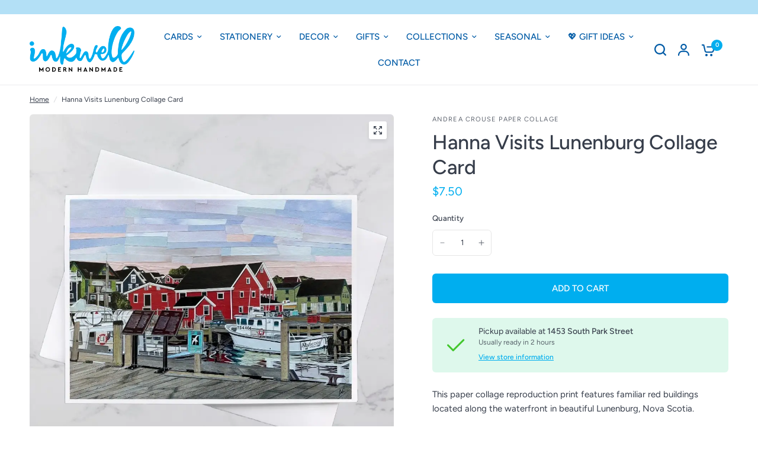

--- FILE ---
content_type: text/html; charset=utf-8
request_url: https://inkwellboutique.ca/variants/39470569881769/?section_id=pickup-availability
body_size: 274
content:
<div id="shopify-section-pickup-availability" class="shopify-section"><div class="pickup-availability-information">
		<div class="pickup-availability-information"><svg width="40" height="40" viewBox="0 0 40 40" fill="none" xmlns="http://www.w3.org/2000/svg">
<path d="M33.75 11.25L16.25 28.75L7.5 20" stroke="#43C72E" stroke-width="3" stroke-linecap="round" stroke-linejoin="round"/>
</svg>
<div class="pickup-availability-information-container"><p class="pickup-availability-information__title">
				Pickup available at <span>1453 South Park Street</span>
			</p>
			<p class="pickup-availability-information__stock">
				Usually ready in 2 hours
			</p>
			<button class="pickup-availability-information__button text-button">View store information
</button></div>
</div>

	</div>
	<div class="side-panel side-availability" id="Pickup-Availability">
		<div class="side-panel-inner">
			<div class="side-panel-header">
				<div>
					<span class="h6">Pickup Availability</span>
					<side-panel-close class="side-panel-close"><svg width="14" height="14" viewBox="0 0 14 14" fill="none" xmlns="http://www.w3.org/2000/svg">
<path d="M13 1L1 13M13 13L1 1" stroke="var(--color-body)" stroke-width="1.5" stroke-linecap="round" stroke-linejoin="round"/>
</svg></side-panel-close>
				</div>
			</div>
			<div class="side-panel-content">
				<ul class="pickup-availability-list" role="list"><li class="pickup-availability-list__item">
            <h6 class="pickup-availability-list__location body-font">
              1453 South Park Street
            </h6>
            <div class="pickup-availability-list__stock"><svg width="40" height="40" viewBox="0 0 40 40" fill="none" xmlns="http://www.w3.org/2000/svg">
<path d="M33.75 11.25L16.25 28.75L7.5 20" stroke="#43C72E" stroke-width="3" stroke-linecap="round" stroke-linejoin="round"/>
</svg> Pickup available, usually ready in 2 hours
</div><address class="pickup-availability-list__address">
              <p>1453 South Park Street<br>Halifax NS B3J 2L1<br>Canada</p>
            </address><p class="pickup-availability-list__phone pickup-availability-small-text">
                +19024058309<br>
              </p></li></ul>
			</div>
		</div>
	</div>

</div>

--- FILE ---
content_type: text/javascript
request_url: https://inkwellboutique.ca/cdn/shop/t/26/assets/scroll-shadow.js?v=134515646384607867161736357805
body_size: 255
content:
const template=`
  <style>
  :host {
    display: inline-block;
    position: relative;
  }
  :host([hidden]) {
    display: none;
  }
  s {
    position: absolute;
    top: 0;
    bottom: 0;
    left: 0;
    right: 0;
    pointer-events: none;
		z-index: 5;
		border-radius: var(--scroll-shadow-radius);
    background:
      var(--scroll-shadow-top, radial-gradient(farthest-side at 50% 0%, rgba(0,0,0,.2), rgba(0,0,0,0))) top/100% var(--top),
      var(--scroll-shadow-bottom, radial-gradient(farthest-side at 50% 100%, rgba(0,0,0,.2), rgba(0,0,0,0))) bottom/100% var(--bottom),
      var(--scroll-shadow-left, radial-gradient(farthest-side at 0%, rgba(0,0,0,.2), rgba(0,0,0,0))) left/var(--left) 100%,
      var(--scroll-shadow-right, radial-gradient(farthest-side at 100%, rgba(0,0,0,.2), rgba(0,0,0,0))) right/var(--right) 100%;
    background-repeat: no-repeat;
  }
  </style>
  <slot></slot>
  <s></s>
`,updaters=new WeakMap;export class ScrollShadowElement extends HTMLElement{static get observedAttributes(){return["el"]}get el(){return this.getAttribute("el")}set el(value){this.setAttribute("el",value)}constructor(){super(),this.attachShadow({mode:"open"}).innerHTML=template,updaters.set(this,new Updater(this.shadowRoot.lastElementChild))}connectedCallback(){this.shadowRoot.querySelector("slot").addEventListener("slotchange",()=>this.start()),this.start()}disconnectedCallback(){updaters.get(this).stop()}attributeChangedCallback(_name,oldValue,newValue){oldValue!==newValue&&(this.scrollEl=newValue?this.querySelector(newValue):null,this.start())}start(){const el=this.scrollEl||this.firstElementChild;updaters.get(this).start(el,this.scrollEl?this.firstElementChild:null)}}class Updater{constructor(targetElement){const update=this.update.bind(this,targetElement,getComputedStyle(targetElement));this.handleScroll=throttle(update),this.resizeObserver=new ResizeObserver(update)}start(element,rootElement){this.el&&this.stop(),element&&(element.addEventListener("scroll",this.handleScroll),this.resizeObserver.observe(element),this.el=element),rootElement&&(this.resizeObserver.observe(rootElement),this.rootEl=rootElement)}stop(){this.el&&(this.el.removeEventListener("scroll",this.handleScroll),this.resizeObserver.disconnect(),this.el=null,this.rootEl=null)}update(targetElement,computedStyle){const{el,rootEl}=this;if(!el)return;const maxSize=Number(computedStyle.getPropertyValue("--scroll-shadow-size")||14),style={"--top":clamp(el.scrollTop,0,maxSize),"--bottom":clamp(el.scrollHeight-el.offsetHeight-el.scrollTop,0,maxSize),"--left":clamp(el.scrollLeft,0,maxSize),"--right":clamp(el.scrollWidth-el.offsetWidth-el.scrollLeft,0,maxSize)};if(rootEl){const clientRect=el.getBoundingClientRect(),rootClientRect=rootEl.getBoundingClientRect();Object.assign(style,{top:clamp(clientRect.top-rootClientRect.top),bottom:clamp(rootClientRect.bottom-clientRect.bottom),left:clamp(clientRect.left-rootClientRect.left),right:clamp(rootClientRect.right-clientRect.right)})}for(const key in style)targetElement.style.setProperty(key,`${style[key]}px`)}}function clamp(num,min=0,max){return num<min?min:num>max?max:num}function throttle(callback){let id=null;return()=>{id||(id=requestAnimationFrame(()=>{callback(),id=null}))}}"customElements"in window&&"ResizeObserver"in window&&customElements.define("scroll-shadow",ScrollShadowElement);
//# sourceMappingURL=/cdn/shop/t/26/assets/scroll-shadow.js.map?v=134515646384607867161736357805


--- FILE ---
content_type: text/javascript
request_url: https://inkwellboutique.ca/cdn/shop/t/26/assets/footer.js?v=179106030804079168351736357805
body_size: -169
content:
if(!customElements.get("theme-footer")){class ThemeFooter extends HTMLElement{constructor(){super()}connectedCallback(){this.animations_enabled=document.body.classList.contains("animations-true")&&typeof gsap<"u",document.body.classList.contains("template-product-quick-view")&&(this.animations_enabled=!1),this.animations_enabled&&(this.content=document.getElementById("main-content"),this.wrapper=document.getElementById("wrapper"),this.footer_bg=window.getComputedStyle(document.documentElement).getPropertyValue("--color-footer-bg"),this.radius=window.getComputedStyle(document.documentElement).getPropertyValue("--block-border-radius"),this.setupAnimations())}setupAnimations(){let mm=gsap.matchMedia();this.wrapper.style.backgroundColor=this.footer_bg,mm.add({isDesktop:"(min-width: 768px)",reduceMotion:"(prefers-reduced-motion: reduce)"},context=>{let{isDesktop,isMobile,reduceMotion}=context.conditions;gsap.to(this.content,{clipPath:!isDesktop||reduceMotion?"inset(0px 0% 0% round 0":`inset(0px 4% 0% round ${this.radius})`,duration:.5,inherit:!1,ease:"none",scrollTrigger:{trigger:this,fastScrollEnd:!0,scrub:1,start:()=>"top bottom",end:()=>"bottom bottom"}})})}}customElements.define("theme-footer",ThemeFooter)}
//# sourceMappingURL=/cdn/shop/t/26/assets/footer.js.map?v=179106030804079168351736357805
